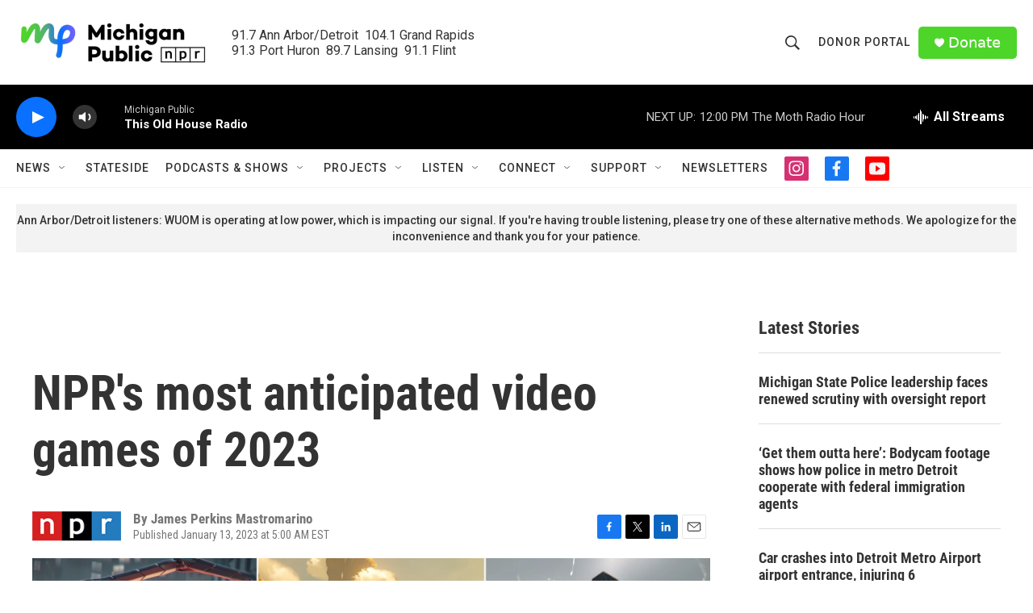

--- FILE ---
content_type: text/html; charset=utf-8
request_url: https://www.google.com/recaptcha/api2/aframe
body_size: 183
content:
<!DOCTYPE HTML><html><head><meta http-equiv="content-type" content="text/html; charset=UTF-8"></head><body><script nonce="sWrvzgtOlK7PjlJ_H6Xc0g">/** Anti-fraud and anti-abuse applications only. See google.com/recaptcha */ try{var clients={'sodar':'https://pagead2.googlesyndication.com/pagead/sodar?'};window.addEventListener("message",function(a){try{if(a.source===window.parent){var b=JSON.parse(a.data);var c=clients[b['id']];if(c){var d=document.createElement('img');d.src=c+b['params']+'&rc='+(localStorage.getItem("rc::a")?sessionStorage.getItem("rc::b"):"");window.document.body.appendChild(d);sessionStorage.setItem("rc::e",parseInt(sessionStorage.getItem("rc::e")||0)+1);localStorage.setItem("rc::h",'1769271212799');}}}catch(b){}});window.parent.postMessage("_grecaptcha_ready", "*");}catch(b){}</script></body></html>